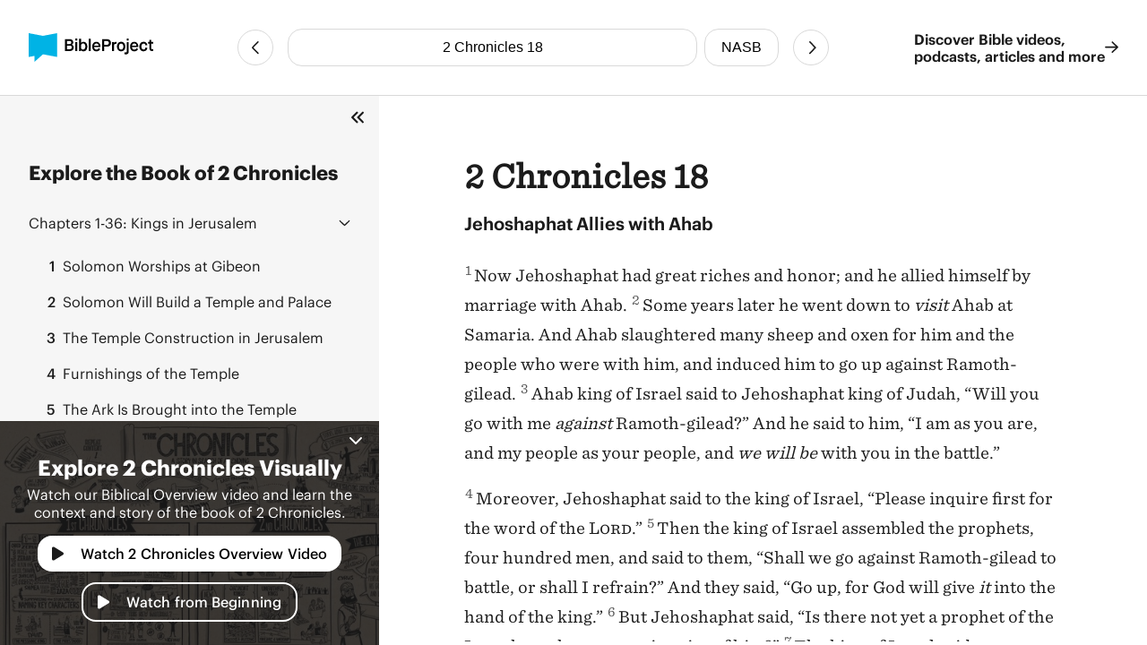

--- FILE ---
content_type: text/html
request_url: https://bibleproject.com/bible/nasb/2-chronicles/18/
body_size: 7594
content:
<!DOCTYPE html>
<html lang="en">
  <head>
    <meta charset="UTF-8" />
    <meta name="viewport" content="width=device-width, initial-scale=1.0" />
    <title>2 Chronicles 18 NASB - Jehoshaphat Allies with Ahab - BibleProject</title>
    <meta name="description" content="Jehoshaphat Allies with AhabNow Jehoshaphat had great riches and honor; and he allied himself by marriage with Ahab. Some years later he went down to visit Ahab at Samaria. " />
    
    <script>( function ( w, d, s, l, i ) {
        w[ l ]=w[ l ]||[]; w[ l ].push( {
          'gtm.start':
            new Date().getTime(), event: 'gtm.js'
        } ); var f=d.getElementsByTagName( s )[ 0 ],
          j=d.createElement( s ), dl=l!='dataLayer'? '&l='+l:''; j.async=true; j.src=
            'https://www.googletagmanager.com/gtm.js?id='+i+dl; f.parentNode.insertBefore( j, f );
      } )( window, document, 'script', 'dataLayer', 'GTM-PJ28WZ9' );</script>
    
    <meta
      property="og:image"
      content="https://d1bsmz3sdihplr.cloudfront.net/media/favicons/2020/social-preview.jpg"
    />
    <meta
      property="og:image:secure_url"
      content="https://d1bsmz3sdihplr.cloudfront.net/media/favicons/2020/social-preview.jpg"
    />
    <meta property="og:description" content="Jehoshaphat Allies with AhabNow Jehoshaphat had great riches and honor; and he allied himself by marriage with Ahab. Some years later he went down to visit Ahab at Samaria. " />
    <meta property="og:image:type" content="image/jpg" />
    <meta property="og:image:width" content="200" />
    <meta property="og:image:height" content="200" />
    <meta property="og:title" content="Bible Project: Book of 2 Chronicles 18 - New American Standard Bible" />
    <meta property="og:type" content="website" />
    <meta property="og:url" content="https://www.bibleproject.com/bible/nasb/2-chronicles/18" />
    <meta property="og:site_name" content="BibleProject" />
    <meta name="twitter:card" content="summary" />
    <meta name="twitter:description" content="Jehoshaphat Allies with AhabNow Jehoshaphat had great riches and honor; and he allied himself by marriage with Ahab. Some years later he went down to visit Ahab at Samaria. " />
    <meta name="twitter:site" content="@bibleproject" />
    <meta name="twitter:title" content="2 Chronicles 18 (NASB)" />
    <meta name="twitter:url" content="https://www.bibleproject.com/bible/nasb/2-chronicles/18" />
    <script>
      globalThis.__BIBLE_QUERY__ = JSON.parse(`{"book":{"name":"2 Chronicles","slug":"2-chronicles"},"chapter":18,"translation":{"name":"NASB","slug":"nasb"}}`);
    </script>
    

    <script type="module" crossorigin src="/bible/assets/data-DGtcOUf9.js"></script>
    <script type="module" crossorigin src="/bible/assets/index-Bg9P4FnB.js"></script>
    <script type="module" crossorigin src="/bible/assets/bible-reader-D92QRNLG.js"></script>
    <link rel="stylesheet" crossorigin href="/bible/assets/index-D2ef9xra.css">
    <link rel="stylesheet" crossorigin href="/bible/assets/bible-reader-B3H_0clu.css">
  </head>
  <body>
    
    <noscript><iframe src="https://www.googletagmanager.com/ns.html?id=GTM-PJ28WZ9" height="0" width="0"
        style="display:none;visibility:hidden"></iframe></noscript>
    

    <div class="Page" id="Page">
      <header class="Header" part="header">
        <div class="Header__content">
          <div class="Header__leading">
            <a aria-label="BibleProject" class="Header__logo" href="/">
              <img
                alt=""
                src="https://ik.imagekit.io/bpweb1/web/media/Brand/logoicontextdark.svg?tr=q-65"
              />
            </a>
          </div>
          <div class="Header__navigation">
            <bible-navigation class="BibleNavigation" part="bible-navigation">
              
              <a
                aria-label="Previous Chapter"
                class="BibleNavigation__arrow"
                part="bible-navigation-arrow"
                href="/bible/nasb/2-chronicles/17"
                title="2 Chronicles 17"
              ></a>
              <div
                class="BibleNavigation__pickers"
                part="bible-navigation-pickers"
              >
                
                <bible-navigation-query-button
                  class="BibleNavigation__picker"
                  part="bible-navigation-picker"
                ></bible-navigation-query-button>
                
                <bible-navigation-translation-button
                  class="BibleNavigation__picker"
                  part="bible-navigation-picker"
                ></bible-navigation-translation-button>
              </div>
              
              <a
                aria-label="Next Chapter"
                class="BibleNavigation__arrow"
                href="/bible/nasb/2-chronicles/19"
                title="2 Chronicles 19"
              ></a>
            </bible-navigation>
          </div>
          <div class="Header__trailing" part="header-trailing">
            <a class="Header__cta" href="/" part="header-cta">
              Discover Bible videos, <br />podcasts, articles and more
              <img alt="" src="data:image/svg+xml,%3csvg%20width='15'%20height='14'%20viewBox='0%200%2015%2014'%20fill='none'%20xmlns='http://www.w3.org/2000/svg'%3e%3cpath%20d='M8.82812%200.482433L14.6719%206.06056C14.8379%206.22657%2014.9375%206.42579%2014.9375%206.65821C14.9375%206.85743%2014.8379%207.05665%2014.6719%207.22267L8.82812%2012.8008C8.5293%2013.0996%207.99805%2013.0996%207.69922%2012.7676C7.40039%2012.4688%207.40039%2011.9375%207.73242%2011.6387L12.1484%207.45509H0.859375C0.394531%207.45509%200.0625%207.08986%200.0625%206.65821C0.0625%206.19337%200.394531%205.86134%200.859375%205.86134H12.1484L7.73242%201.64454C7.40039%201.34571%207.40039%200.814464%207.69922%200.515636C7.99805%200.183605%208.49609%200.183605%208.82812%200.482433Z'%20fill='%231B1B1B'/%3e%3c/svg%3e" />
            </a>
          </div>
        </div>
      </header>
      <div class="PageContent" part="page-content">
        <bible-book-explore
          class="BibleBookExplore"
          id="BibleBookExplore"
          part="bible-book-explore"
        >
          <bible-video-player
            book="2 Chronicles"
            cta="Watch 2 Chronicles Overview Video"
            id="BibleVideoPlayer"
            video-id="166"
            video-mux-id="k02iIOIASBRpdsdZX762jRd015pOGZHM91qQVPvys7iJo"
            video-start="265"
            video-thumbnail="https://image.mux.com/k02iIOIASBRpdsdZX762jRd015pOGZHM91qQVPvys7iJo/thumbnail.jpg?time&#x3D;389&amp;width&#x3D;600"
            video-title="1 &amp; 2 Chronicles"
            class="bible-video-player video_player--is-inactive video_player--is-active"
            part="bible-video-player"
          ></bible-video-player>
          <div
            class="BibleBookExplore__list"
            id="BibleBookExploreList"
            part="bible-book-explore-list"
          >
            <div class="BibleBookExplore__title">
              Explore the Book of 2 Chronicles
            </div>

            <p
              class="BibleBookExplore__description"
              part="bible-book-explore-description"
            >
              Explore the context and learn about the different movements in the
              book of Jeremiah in our Biblical Overview Videos.
              <a href="/explore/" title="Explore all our videos">
                Explore all our videos
              </a>
            </p>
            <p
              class="BibleBookExplore__subtitle"
              part="bible-book-explore-subtitle"
            >
              Navigate the Chapters
            </p>

            <div
              class="BibleBookExplore__sections"
              part="bible-book-explore-sections"
            >
              <bible-book-explore-section
                class="BibleBookExplore__section"
                part="bible-book-explore-section"
              >
                <h3
                  class="BibleBookExplore__section_title"
                  part="bible-book-explore-section-title"
                >
                  <button
                    aria-controls="book-explore-chapters-1-36"
                    aria-expanded="true"
                    id="book-explore-section-1-36"
                  >
                    <strong>Chapters 1-36:</strong> Kings in Jerusalem
                  </button>
                  <img alt="" src="data:image/svg+xml,%3csvg%20width='13'%20height='7'%20viewBox='0%200%2013%207'%20fill='none'%20xmlns='http://www.w3.org/2000/svg'%3e%3cpath%20d='M12.1875%205.5078L6.96486%200.503893C6.80079%200.367175%206.63673%200.312487%206.50001%200.312487C6.33595%200.312487%206.17189%200.367175%206.03517%200.47655L0.785169%205.5078C0.511732%205.75389%200.511732%206.19139%200.757825%206.43749C1.00392%206.71092%201.44142%206.71092%201.68751%206.46483L6.50001%201.87108L11.2852%206.46483C11.5313%206.71092%2011.9688%206.71092%2012.2149%206.43749C12.461%206.19139%2012.461%205.75389%2012.1875%205.5078Z'%20fill='%231B1B1B'/%3e%3c/svg%3e" />
                </h3>
                <div
                  aria-describedby="book-explore-section-1-36"
                  class="BibleBookExplore__chapters"
                  part="bible-book-explore-chapters"
                  id="book-explore-chapters-1-36"
                >
                  <a aria-current="false" href="/bible/nasb/2-chronicles/1">
                    <strong>1</strong> Solomon Worships at Gibeon
                  </a>
                  <a aria-current="false" href="/bible/nasb/2-chronicles/2">
                    <strong>2</strong> Solomon Will Build a Temple and Palace
                  </a>
                  <a aria-current="false" href="/bible/nasb/2-chronicles/3">
                    <strong>3</strong> The Temple Construction in Jerusalem
                  </a>
                  <a aria-current="false" href="/bible/nasb/2-chronicles/4">
                    <strong>4</strong> Furnishings of the Temple
                  </a>
                  <a aria-current="false" href="/bible/nasb/2-chronicles/5">
                    <strong>5</strong> The Ark Is Brought into the Temple
                  </a>
                  <a aria-current="false" href="/bible/nasb/2-chronicles/6">
                    <strong>6</strong> Solomon’s Dedication
                  </a>
                  <a aria-current="false" href="/bible/nasb/2-chronicles/7">
                    <strong>7</strong> The Shekinah Glory
                  </a>
                  <a aria-current="false" href="/bible/nasb/2-chronicles/8">
                    <strong>8</strong> Solomon’s Activities and Accomplishments
                  </a>
                  <a aria-current="false" href="/bible/nasb/2-chronicles/9">
                    <strong>9</strong> Visit of the Queen of Sheba
                  </a>
                  <a aria-current="false" href="/bible/nasb/2-chronicles/10">
                    <strong>10</strong> Rehoboam’s Reign of Folly
                  </a>
                  <a aria-current="false" href="/bible/nasb/2-chronicles/11">
                    <strong>11</strong> Rehoboam Reigns over Judah and Builds Cities
                  </a>
                  <a aria-current="false" href="/bible/nasb/2-chronicles/12">
                    <strong>12</strong> Shishak of Egypt Invades Judah
                  </a>
                  <a aria-current="false" href="/bible/nasb/2-chronicles/13">
                    <strong>13</strong> Abijah Succeeds Rehoboam
                  </a>
                  <a aria-current="false" href="/bible/nasb/2-chronicles/14">
                    <strong>14</strong> Asa Succeeds Abijah in Judah
                  </a>
                  <a aria-current="false" href="/bible/nasb/2-chronicles/15">
                    <strong>15</strong> The Prophet Azariah Warns Asa
                  </a>
                  <a aria-current="false" href="/bible/nasb/2-chronicles/16">
                    <strong>16</strong> Asa Wars against Baasha
                  </a>
                  <a aria-current="false" href="/bible/nasb/2-chronicles/17">
                    <strong>17</strong> Jehoshaphat Succeeds Asa
                  </a>
                  <a aria-current="page" href="/bible/nasb/2-chronicles/18">
                    <strong>18</strong> Jehoshaphat Allies with Ahab
                  </a>
                  <a aria-current="false" href="/bible/nasb/2-chronicles/19">
                    <strong>19</strong> Jehu Rebukes Jehoshaphat
                  </a>
                  <a aria-current="false" href="/bible/nasb/2-chronicles/20">
                    <strong>20</strong> Judah Invaded
                  </a>
                  <a aria-current="false" href="/bible/nasb/2-chronicles/21">
                    <strong>21</strong> Jehoram Succeeds Jehoshaphat in Judah
                  </a>
                  <a aria-current="false" href="/bible/nasb/2-chronicles/22">
                    <strong>22</strong> Ahaziah Succeeds Jehoram in Judah
                  </a>
                  <a aria-current="false" href="/bible/nasb/2-chronicles/23">
                    <strong>23</strong> Jehoiada Sets Joash on the Throne of Judah
                  </a>
                  <a aria-current="false" href="/bible/nasb/2-chronicles/24">
                    <strong>24</strong> Young Joash Influenced by Jehoiada
                  </a>
                  <a aria-current="false" href="/bible/nasb/2-chronicles/25">
                    <strong>25</strong> Amaziah Succeeds Joash in Judah
                  </a>
                  <a aria-current="false" href="/bible/nasb/2-chronicles/26">
                    <strong>26</strong> Uzziah Succeeds Amaziah in Judah
                  </a>
                  <a aria-current="false" href="/bible/nasb/2-chronicles/27">
                    <strong>27</strong> Jotham Succeeds Uzziah in Judah
                  </a>
                  <a aria-current="false" href="/bible/nasb/2-chronicles/28">
                    <strong>28</strong> Ahaz Succeeds Jotham in Judah
                  </a>
                  <a aria-current="false" href="/bible/nasb/2-chronicles/29">
                    <strong>29</strong> Hezekiah Succeeds Ahaz in Judah
                  </a>
                  <a aria-current="false" href="/bible/nasb/2-chronicles/30">
                    <strong>30</strong> All Israel Invited to the Passover
                  </a>
                  <a aria-current="false" href="/bible/nasb/2-chronicles/31">
                    <strong>31</strong> Idols Are Destroyed
                  </a>
                  <a aria-current="false" href="/bible/nasb/2-chronicles/32">
                    <strong>32</strong> Sennacherib Invades Judah
                  </a>
                  <a aria-current="false" href="/bible/nasb/2-chronicles/33">
                    <strong>33</strong> Manasseh Succeeds Hezekiah in Judah
                  </a>
                  <a aria-current="false" href="/bible/nasb/2-chronicles/34">
                    <strong>34</strong> Josiah Succeeds Amon in Judah
                  </a>
                  <a aria-current="false" href="/bible/nasb/2-chronicles/35">
                    <strong>35</strong> The Passover Observed Again
                  </a>
                  <a aria-current="false" href="/bible/nasb/2-chronicles/36">
                    <strong>36</strong> Jehoahaz, Jehoiakim, then Jehoiachin Rule
                  </a>
                </div>
              </bible-book-explore-section>
            </div>
          </div>
          
          <div
            class="BibleBookExplore__header"
            part="bible-book-explore-header"
          >
            <button
              class="BibleBookExplore__toggle"
              part="bible-book-explore-toggle"
            >
              <svg
                width="15"
                height="14"
                viewBox="0 0 15 14"
                fill="none"
                xmlns="http://www.w3.org/2000/svg"
              >
                <path
                  d="M1.28125 6.3125C0.875 6.6875 0.875 7.34375 1.28125 7.71875L6.28125 12.7188C6.65625 13.125 7.3125 13.125 7.6875 12.7188C8.09375 12.3438 8.09375 11.6875 7.6875 11.3125L3.40625 7L7.6875 2.71875C8.09375 2.34375 8.09375 1.6875 7.6875 1.3125C7.3125 0.90625 6.65625 0.90625 6.28125 1.3125L1.28125 6.3125ZM12.2812 1.3125L7.28125 6.3125C6.875 6.6875 6.875 7.34375 7.28125 7.71875L12.2812 12.7188C12.6562 13.125 13.3125 13.125 13.6875 12.7188C14.0938 12.3438 14.0938 11.6875 13.6875 11.3125L9.40625 7L13.6875 2.71875C14.0938 2.34375 14.0938 1.6875 13.6875 1.3125C13.3125 0.90625 12.6562 0.90625 12.2812 1.3125Z"
                  fill="#1B1B1B"
                />
              </svg>
            </button>
            <button
              aria-controls="BibleVideoPlayer,BibleVideoExploreList"
              aria-expanded="true"
              class="BibleBookExplore__close"
              part="bible-book-explore-close"
            >
              <svg
                width="24"
                height="24"
                viewBox="0 0 24 24"
                fill="none"
                xmlns="http://www.w3.org/2000/svg"
              >
                <path
                  d="M17.9375 17.1484C18.2891 17.5391 18.2891 18.125 17.9375 18.4766C17.5469 18.8672 16.9609 18.8672 16.6094 18.4766L12 13.8281L7.35156 18.4766C6.96094 18.8672 6.375 18.8672 6.02344 18.4766C5.63281 18.125 5.63281 17.5391 6.02344 17.1484L10.6719 12.5L6.02344 7.85156C5.63281 7.46094 5.63281 6.875 6.02344 6.52344C6.375 6.13281 6.96094 6.13281 7.3125 6.52344L12 11.2109L16.6484 6.5625C17 6.17188 17.5859 6.17188 17.9375 6.5625C18.3281 6.91406 18.3281 7.5 17.9375 7.89062L13.2891 12.5L17.9375 17.1484Z"
                  fill="white"
                />
              </svg>
            </button>
          </div>
        </bible-book-explore>
        <main class="Main">
          <div class="BibleContent">
    <bible-reader
      query="2 Chronicles 18"
      translation="1"
      setting-show-chapters
      setting-show-headings
      setting-show-verse-numbers
    >
      
          <template shadowrootmode="open">
            <style>
              @import "/bible/assets/bible-reader-B3H_0clu.css";
            </style>
            <div class="Theme" data-scheme="auto"><div class="BibleContent BibleContent--show-headings BibleContent--show-verse-numbers" data-query="2 Chronicles 18" data-translation="1" part="bible-content"><div part="bible-content-text" class="BibleContent__text"><h1 class="BibleContentChapter" part="bible-content-chapter">2 Chronicles 18</h1><p class="BibleContentParagraph BibleContentParagraph--is-heading" data-style="_s_" part="bible-content-first-paragraph"><span data-style="_s_" part="bible-content-item_s_">Jehoshaphat Allies with Ahab</span></p><p class="BibleContentParagraph" data-style="_p_" part="bible-content-paragraph"><span class="BibleContentVerse" data-verse-id="11544"><span class="BibleContentVerse_content">1</span></span><span data-style="_v_" part="bible-content-item_v_">Now Jehoshaphat had great riches and honor; and he allied himself by marriage with Ahab. </span><span class="BibleContentVerse" data-verse-id="11545"><span class="BibleContentVerse_content">2</span></span><span data-style="_v_" part="bible-content-item_v_">Some years later he went down to </span><span data-style="_it_" part="bible-content-item_it_">visit</span><span data-style="_v_" part="bible-content-item_v_"> Ahab at Samaria. And Ahab slaughtered many sheep and oxen for him and the people who were with him, and induced him to go up against Ramoth-gilead. </span><span class="BibleContentVerse" data-verse-id="11546"><span class="BibleContentVerse_content">3</span></span><span data-style="_v_" part="bible-content-item_v_">Ahab king of Israel said to Jehoshaphat king of Judah, “Will you go with me </span><span data-style="_it_" part="bible-content-item_it_">against</span><span data-style="_v_" part="bible-content-item_v_"> Ramoth-gilead?” And he said to him, “I am as you are, and my people as your people, and </span><span data-style="_it_" part="bible-content-item_it_">we will be</span><span data-style="_v_" part="bible-content-item_v_"> with you in the battle.”</span></p><p class="BibleContentParagraph" data-style="_p_" part="bible-content-paragraph"><span class="BibleContentVerse" data-verse-id="11547"><span class="BibleContentVerse_content">4</span></span><span data-style="_v_" part="bible-content-item_v_">Moreover, Jehoshaphat said to the king of Israel, “Please inquire first for the word of the L</span><span data-style="_sc_" part="bible-content-item_sc_">ord</span><span data-style="_v_" part="bible-content-item_v_">.” </span><span class="BibleContentVerse" data-verse-id="11548"><span class="BibleContentVerse_content">5</span></span><span data-style="_v_" part="bible-content-item_v_">Then the king of Israel assembled the prophets, four hundred men, and said to them, “Shall we go against Ramoth-gilead to battle, or shall I refrain?” And they said, “Go up, for God will give </span><span data-style="_it_" part="bible-content-item_it_">it</span><span data-style="_v_" part="bible-content-item_v_"> into the hand of the king.” </span><span class="BibleContentVerse" data-verse-id="11549"><span class="BibleContentVerse_content">6</span></span><span data-style="_v_" part="bible-content-item_v_">But Jehoshaphat said, “Is there not yet a prophet of the L</span><span data-style="_sc_" part="bible-content-item_sc_">ord</span><span data-style="_v_" part="bible-content-item_v_"> here that we may inquire of him?” </span><span class="BibleContentVerse" data-verse-id="11550"><span class="BibleContentVerse_content">7</span></span><span data-style="_v_" part="bible-content-item_v_">The king of Israel said to Jehoshaphat, “There is yet one man by whom we may inquire of the L</span><span data-style="_sc_" part="bible-content-item_sc_">ord</span><span data-style="_v_" part="bible-content-item_v_">, but I hate him, for he never prophesies good concerning me but always evil. He is Micaiah, son of Imla.” But Jehoshaphat said, “Let not the king say so.”</span></p><p class="BibleContentParagraph BibleContentParagraph--is-heading" data-style="_s_" part="bible-content-first-paragraph"><span data-style="_s_" part="bible-content-item_s_">Ahab’s False Prophets Assure Victory</span></p><p class="BibleContentParagraph" data-style="_p_" part="bible-content-paragraph"><span class="BibleContentVerse" data-verse-id="11551"><span class="BibleContentVerse_content">8</span></span><span data-style="_v_" part="bible-content-item_v_">Then the king of Israel called an officer and said, “Bring quickly Micaiah, Imla’s son.” </span><span class="BibleContentVerse" data-verse-id="11552"><span class="BibleContentVerse_content">9</span></span><span data-style="_v_" part="bible-content-item_v_">Now the king of Israel and Jehoshaphat the king of Judah were sitting each on his throne, arrayed in </span><span data-style="_it_" part="bible-content-item_it_">their</span><span data-style="_v_" part="bible-content-item_v_"> robes, and </span><span data-style="_it_" part="bible-content-item_it_">they</span><span data-style="_v_" part="bible-content-item_v_"> were sitting at the threshing floor at the entrance of the gate of Samaria; and all the prophets were prophesying before them. </span><span class="BibleContentVerse" data-verse-id="11553"><span class="BibleContentVerse_content">10</span></span><span data-style="_v_" part="bible-content-item_v_">Zedekiah the son of Chenaanah made horns of iron for himself and said, “Thus says the L</span><span data-style="_sc_" part="bible-content-item_sc_">ord</span><span data-style="_v_" part="bible-content-item_v_">, ‘With these you shall gore the Arameans until they are consumed.’ ” </span><span class="BibleContentVerse" data-verse-id="11554"><span class="BibleContentVerse_content">11</span></span><span data-style="_v_" part="bible-content-item_v_">All the prophets were prophesying thus, saying, “Go up to Ramoth-gilead and succeed, for the L</span><span data-style="_sc_" part="bible-content-item_sc_">ord</span><span data-style="_v_" part="bible-content-item_v_"> will give </span><span data-style="_it_" part="bible-content-item_it_">it</span><span data-style="_v_" part="bible-content-item_v_"> into the hand of the king.”</span></p><p class="BibleContentParagraph BibleContentParagraph--is-heading" data-style="_s_" part="bible-content-first-paragraph"><span data-style="_s_" part="bible-content-item_s_">Micaiah Brings Word from God</span></p><p class="BibleContentParagraph" data-style="_p_" part="bible-content-paragraph"><span class="BibleContentVerse" data-verse-id="11555"><span class="BibleContentVerse_content">12</span></span><span data-style="_v_" part="bible-content-item_v_">Then the messenger who went to summon Micaiah spoke to him saying, “Behold, the words of the prophets are uniformly favorable to the king. So please let your word be like one of them and speak favorably.” </span><span class="BibleContentVerse" data-verse-id="11556"><span class="BibleContentVerse_content">13</span></span><span data-style="_v_" part="bible-content-item_v_">But Micaiah said, “As the L</span><span data-style="_sc_" part="bible-content-item_sc_">ord</span><span data-style="_v_" part="bible-content-item_v_"> lives, what my God says, that I will speak.”</span></p><p class="BibleContentParagraph" data-style="_p_" part="bible-content-paragraph"><span class="BibleContentVerse" data-verse-id="11557"><span class="BibleContentVerse_content">14</span></span><span data-style="_v_" part="bible-content-item_v_">When he came to the king, the king said to him, “Micaiah, shall we go to Ramoth-gilead to battle, or shall I refrain?” He said, “Go up and succeed, for they will be given into your hand.” </span><span class="BibleContentVerse" data-verse-id="11558"><span class="BibleContentVerse_content">15</span></span><span data-style="_v_" part="bible-content-item_v_">Then the king said to him, “How many times must I adjure you to speak to me nothing but the truth in the name of the L</span><span data-style="_sc_" part="bible-content-item_sc_">ord</span><span data-style="_v_" part="bible-content-item_v_">?” </span><span class="BibleContentVerse" data-verse-id="11559"><span class="BibleContentVerse_content">16</span></span><span data-style="_v_" part="bible-content-item_v_">So he said,</span></p><p class="BibleContentParagraph" data-style="_q_" part="bible-content-paragraph"><span data-style="_q_" part="bible-content-item_q_">“I saw all Israel</span></p><p class="BibleContentParagraph" data-style="_q_" part="bible-content-paragraph"><span data-style="_q_" part="bible-content-item_q_">Scattered on the mountains,</span></p><p class="BibleContentParagraph" data-style="_q_" part="bible-content-paragraph"><span data-style="_q_" part="bible-content-item_q_">Like sheep which have no shepherd;</span></p><p class="BibleContentParagraph" data-style="_q_" part="bible-content-paragraph"><span data-style="_q_" part="bible-content-item_q_">And the L</span><span data-style="_sc_" part="bible-content-item_sc_">ord</span><span data-style="_q_" part="bible-content-item_q_"> said,</span></p><p class="BibleContentParagraph" data-style="_q_" part="bible-content-paragraph"><span data-style="_q_" part="bible-content-item_q_">‘These have no master.</span></p><p class="BibleContentParagraph" data-style="_q_" part="bible-content-paragraph"><span data-style="_q_" part="bible-content-item_q_">Let each of them return to his house in peace.’ ”</span></p><p class="BibleContentParagraph" data-style="_p_" part="bible-content-paragraph"><span class="BibleContentVerse" data-verse-id="11560"><span class="BibleContentVerse_content">17</span></span><span data-style="_v_" part="bible-content-item_v_">Then the king of Israel said to Jehoshaphat, “Did I not tell you that he would not prophesy good concerning me, but evil?”</span></p><p class="BibleContentParagraph" data-style="_p_" part="bible-content-paragraph"><span class="BibleContentVerse" data-verse-id="11561"><span class="BibleContentVerse_content">18</span></span><span data-style="_v_" part="bible-content-item_v_">Micaiah said, “Therefore, hear the word of the L</span><span data-style="_sc_" part="bible-content-item_sc_">ord</span><span data-style="_v_" part="bible-content-item_v_">. I saw the L</span><span data-style="_sc_" part="bible-content-item_sc_">ord</span><span data-style="_v_" part="bible-content-item_v_"> sitting on His throne, and all the host of heaven standing on His right and on His left. </span><span class="BibleContentVerse" data-verse-id="11562"><span class="BibleContentVerse_content">19</span></span><span data-style="_v_" part="bible-content-item_v_">The L</span><span data-style="_sc_" part="bible-content-item_sc_">ord</span><span data-style="_v_" part="bible-content-item_v_"> said, ‘Who will entice Ahab king of Israel to go up and fall at Ramoth-gilead?’ And one said this while another said that. </span><span class="BibleContentVerse" data-verse-id="11563"><span class="BibleContentVerse_content">20</span></span><span data-style="_v_" part="bible-content-item_v_">Then a spirit came forward and stood before the L</span><span data-style="_sc_" part="bible-content-item_sc_">ord</span><span data-style="_v_" part="bible-content-item_v_"> and said, ‘I will entice him.’ And the L</span><span data-style="_sc_" part="bible-content-item_sc_">ord</span><span data-style="_v_" part="bible-content-item_v_"> said to him, ‘How?’ </span><span class="BibleContentVerse" data-verse-id="11564"><span class="BibleContentVerse_content">21</span></span><span data-style="_v_" part="bible-content-item_v_">He said, ‘I will go and be a deceiving spirit in the mouth of all his prophets.’ Then He said, ‘You are to entice </span><span data-style="_it_" part="bible-content-item_it_">him</span><span data-style="_v_" part="bible-content-item_v_"> and prevail also. Go and do so.’ </span><span class="BibleContentVerse" data-verse-id="11565"><span class="BibleContentVerse_content">22</span></span><span data-style="_v_" part="bible-content-item_v_">Now therefore, behold, the L</span><span data-style="_sc_" part="bible-content-item_sc_">ord</span><span data-style="_v_" part="bible-content-item_v_"> has put a deceiving spirit in the mouth of these your prophets, for the L</span><span data-style="_sc_" part="bible-content-item_sc_">ord</span><span data-style="_v_" part="bible-content-item_v_"> has proclaimed disaster against you.”</span></p><p class="BibleContentParagraph" data-style="_p_" part="bible-content-paragraph"><span class="BibleContentVerse" data-verse-id="11566"><span class="BibleContentVerse_content">23</span></span><span data-style="_v_" part="bible-content-item_v_">Then Zedekiah the son of Chenaanah came near and struck Micaiah on the cheek and said, “How did the Spirit of the L</span><span data-style="_sc_" part="bible-content-item_sc_">ord</span><span data-style="_v_" part="bible-content-item_v_"> pass from me to speak to you?” </span><span class="BibleContentVerse" data-verse-id="11567"><span class="BibleContentVerse_content">24</span></span><span data-style="_v_" part="bible-content-item_v_">Micaiah said, “Behold, you will see on that day when you enter an inner room to hide yourself.” </span><span class="BibleContentVerse" data-verse-id="11568"><span class="BibleContentVerse_content">25</span></span><span data-style="_v_" part="bible-content-item_v_">Then the king of Israel said, “Take Micaiah and return him to Amon the governor of the city and to Joash the king’s son; </span><span class="BibleContentVerse" data-verse-id="11569"><span class="BibleContentVerse_content">26</span></span><span data-style="_v_" part="bible-content-item_v_">and say, ‘Thus says the king, “Put this </span><span data-style="_it_" part="bible-content-item_it_">man</span><span data-style="_v_" part="bible-content-item_v_"> in prison and feed him sparingly with bread and water until I return safely.” ’ ” </span><span class="BibleContentVerse" data-verse-id="11570"><span class="BibleContentVerse_content">27</span></span><span data-style="_v_" part="bible-content-item_v_">Micaiah said, “If you indeed return safely, the L</span><span data-style="_sc_" part="bible-content-item_sc_">ord</span><span data-style="_v_" part="bible-content-item_v_"> has not spoken by me.” And he said, “Listen, all you people.”</span></p><p class="BibleContentParagraph BibleContentParagraph--is-heading" data-style="_s_" part="bible-content-first-paragraph"><span data-style="_s_" part="bible-content-item_s_">Ahab’s Defeat and Death</span></p><p class="BibleContentParagraph" data-style="_p_" part="bible-content-paragraph"><span class="BibleContentVerse" data-verse-id="11571"><span class="BibleContentVerse_content">28</span></span><span data-style="_v_" part="bible-content-item_v_">So the king of Israel and Jehoshaphat king of Judah went up against Ramoth-gilead. </span><span class="BibleContentVerse" data-verse-id="11572"><span class="BibleContentVerse_content">29</span></span><span data-style="_v_" part="bible-content-item_v_">The king of Israel said to Jehoshaphat, “I will disguise myself and go into battle, but you put on your robes.” So the king of Israel disguised himself, and they went into battle. </span><span class="BibleContentVerse" data-verse-id="11573"><span class="BibleContentVerse_content">30</span></span><span data-style="_v_" part="bible-content-item_v_">Now the king of Aram had commanded the captains of his chariots, saying, “Do not fight with small or great, but with the king of Israel alone.” </span><span class="BibleContentVerse" data-verse-id="11574"><span class="BibleContentVerse_content">31</span></span><span data-style="_v_" part="bible-content-item_v_">So when the captains of the chariots saw Jehoshaphat, they said, “It is the king of Israel,” and they turned aside to fight against him. But Jehoshaphat cried out, and the L</span><span data-style="_sc_" part="bible-content-item_sc_">ord</span><span data-style="_v_" part="bible-content-item_v_"> helped him, and God diverted them from him. </span><span class="BibleContentVerse" data-verse-id="11575"><span class="BibleContentVerse_content">32</span></span><span data-style="_v_" part="bible-content-item_v_">When the captains of the chariots saw that it was not the king of Israel, they turned back from pursuing him. </span><span class="BibleContentVerse" data-verse-id="11576"><span class="BibleContentVerse_content">33</span></span><span data-style="_v_" part="bible-content-item_v_">A certain man drew his bow at random and struck the king of Israel in a joint of the armor. So he said to the driver of the chariot, “Turn around and take me out of the fight, for I am severely wounded.” </span><span class="BibleContentVerse" data-verse-id="11577"><span class="BibleContentVerse_content">34</span></span><span data-style="_v_" part="bible-content-item_v_">The battle raged that day, and the king of Israel propped himself up in his chariot in front of the Arameans until the evening; and at sunset he died.</span></p></div></div></div>
          </template>
          
    </bible-reader>
  </div>
          <footer class="Footer">
            <div class="Footer__primary">
              <div class="Footer__brand">
                <svg
                  fill="none"
                  viewBox="0 0 48 48"
                  width="40"
                  xmlns="http://www.w3.org/2000/svg"
                >
                  <path
                    d="M47.516 0L23.758 4.502 0 0v39.887l9.826-1.833V48L23.81 35.385l23.706 4.502V0z"
                    fill="#00B3E5"
                  ></path>
                </svg>
                <div class="Footer__mission">
                  Helping people experience <br />the Bible as a unified story
                  <br />that leads to Jesus
                </div>
              </div>
              <nav class="Footer__navigation">
                <a href="/">Home</a>
                <a href="/support/">Help Center</a>
                <a href="/about/">About</a>
                <a href="/privacy/">Privacy Policy</a>
                <a href="/give/">Give</a>
                <a href="/terms/">Terms of Use</a>
                <a href="/explore/">Videos</a>
              </nav>
            </div>
            <div class="Footer__secondary">
              <div class="Footer__copyright">
                © Copyright 2025 BibleProject
              </div>
              <div class="Footer__social">
                <a
                  target="_blank"
                  rel="noopener noreferrer"
                  aria-label="YouTube"
                  href="https://www.youtube.com/channel/UCVfwlh9XpX2Y_tQfjeln9QA/"
                ></a>
                <a
                  target="_blank"
                  rel="noopener noreferrer"
                  aria-label="Facebook"
                  href="https://www.facebook.com/jointhebibleproject/"
                ></a>
                <a
                  target="_blank"
                  rel="noopener noreferrer"
                  aria-label="Twitter"
                  href="https://twitter.com/bibleproject"
                ></a>
                <a
                  target="_blank"
                  rel="noopener noreferrer"
                  aria-label="Instagram"
                  href="https://www.instagram.com/thebibleproject"
                ></a>
                <a
                  target="_blank"
                  rel="noopener noreferrer"
                  aria-label="Pinterest"
                  href="https://www.pinterest.com/thebibleproject/"
                ></a>
                <a
                  target="_blank"
                  rel="noopener noreferrer"
                  aria-label="Spotify"
                  href="https://open.spotify.com/show/6f2oD3RtQY1rOeyfF2OeOa/"
                ></a>
                <a
                  target="_blank"
                  rel="noopener noreferrer"
                  aria-label="TikTok"
                  href="https://www.tiktok.com/@bibleproject/"
                ></a>
              </div>
            </div>
          </footer>
        </main>
      </div>
      <bible-book-explore-cta
        part="bible-book-explore-cta"
        video-thumbnail="https://image.mux.com/k02iIOIASBRpdsdZX762jRd015pOGZHM91qQVPvys7iJo/thumbnail.jpg?time&#x3D;389&amp;width&#x3D;600"
      ></bible-book-explore-cta>
    </div>
  </body>
</html>


--- FILE ---
content_type: text/css
request_url: https://bibleproject.com/bible/assets/bible-reader-B3H_0clu.css
body_size: 1720
content:
div,span,applet,object,iframe,h1,h2,h3,h4,h5,h6,p,blockquote,pre,a,abbr,acronym,address,big,cite,code,del,dfn,em,img,ins,kbd,q,s,samp,small,strike,strong,sub,sup,tt,var,b,u,i,center,dl,dt,dd,ol,ul,li,fieldset,form,label,legend,table,caption,tbody,tfoot,thead,tr,th,td,article,aside,canvas,details,embed,figure,figcaption,footer,header,hgroup,menu,nav,output,ruby,section,summary,time,mark,audio,video{box-sizing:border-box;margin:0;padding:0;border:0;font-size:100%;font:inherit;vertical-align:baseline}ol,ul{list-style:none}blockquote,q{quotes:none}blockquote:before,blockquote:after,q:before,q:after{content:"";content:none}table{border-collapse:collapse;border-spacing:0}:host{display:block}.Theme{--theme-chapter-font-size: var(--bible-reader-chapter-font-size, 1.3em);--theme-chapter-font-weight: var(--bible-reader-chapter-font-weight, 600);--theme-chapter-spacing: var(--bible-reader-chapter-spacing, .75em);--theme-font-family: var(--bible-reader-font-family);--theme-font-size: var(--bible-reader-font-size, 1.1rem);--theme-heading-spacing: var(--bible-reader-heading-spacing, 1.3em);--theme-link-background-color: var( --bible-reader-link-background-color, rgb(252 196 0 / 10%) );--theme-link-collected-background-color: var( --bible-reader-link-collected-background-color, rgb(252 196 0 / 0%) );--theme-link-text-color: var(--bible-reader-link-text-color);--theme-link-collected-text-color: var( --bible-reader-link-collected-text-color, var(--theme-link-text-color) );--theme-link-underline-color: var( --bible-reader-link-underline-color, rgb(226 164 52) );--theme-link-collected-underline-color: var( --bible-reader-link-collected-underline-color, var(--theme-link-underline-color) );--theme-text-color: var(--bible-reader-text-color);--theme-paragraph-line-height: var( --bible-reader-paragraph-line-height, 1.5em );--theme-paragraph-spacing: var(--bible-reader-paragraph-spacing, .5em);--theme-verse-number-background-color: var( --bible-reader-verse-number-background-color, rgb(3 179 226 / 20%) );--theme-verse-number-font-size: var( --bible-reader-verse-number-font-size, .8em )}.BibleContent{position:relative}.BibleContent__text{color:var(--theme-text-color);font-family:var(--theme-font-family);font-size:var(--theme-font-size);font-weight:400;height:100%}.BibleContentChapter{font-size:var(--theme-chapter-font-size);font-weight:var(--theme-chapter-font-weight);margin:var(--theme-chapter-spacing) 0}.BibleContent:not(.BibleContent--show-headings) .BibleContentParagraph--is-heading{display:none}.BibleContentParagraph[data-style]{line-height:var(--theme-paragraph-line-height);margin:0}.BibleContentParagraph--table{margin-top:1em}.BibleContentLink{display:inline;position:relative}.BibleContentLink__background{display:block;left:0;pointer-events:none;position:absolute;top:0}.BibleContentLink__resize{display:block;inset:0;pointer-events:none;position:absolute}.BibleContentLink__text{color:var(--theme-link-text-color);position:relative}.BibleContentLink--collected .BibleContentLink__text{color:var(--theme-link-collected-text-color)}.BibleContentLink--fallback{background:var(--theme-link-background-color);text-decoration:underline;text-decoration-color:var(--theme-link-underline-color)}.BibleContentLink--fallback.BibleContentLink--collected{background:var(--theme-link-collected-background-color);text-decoration-color:var(--theme-link-collected-underline-color)}.BibleContentTable{display:block}.BibleContentTable td{padding:.5rem}.BibleContentTable [data-style*=_th]{font-weight:600}.BibleContentTable [data-align=start]{text-align:left}.BibleContentTable [data-align=center]{text-align:center}.BibleContentTable [data-align=end]{text-align:right}.BibleContentVerse_content{border-radius:2px;font-size:var(--theme-verse-number-font-size);line-height:1;opacity:.75;padding:1px;margin-right:2px;vertical-align:super}.BibleContent:not(.BibleContent--show-verse-numbers) .BibleContentVerse_content{display:none}.BibleContentVerse_content--related-items{background-color:var(--theme-verse-number-background-color);padding:4px;font-weight:600}.BibleContentVerseImage{box-sizing:content-box;display:flex;position:relative;width:100%}.BibleContentVerseImage[data-type=narrative]{margin-top:1rem;margin-bottom:2rem}.BibleContentVerseImage[data-type=unit]{margin-bottom:6rem;margin-top:1rem}.BibleContentVerseImage img{position:absolute;max-width:100%;top:0}.BibleContentParagraph+.BibleContentParagraph{margin-top:var(--theme-paragraph-spacing)}.BibleContentParagraph[data-style*=_m_]{margin-top:1em}.BibleContentParagraph[data-style*=_s_]{margin-bottom:var(--theme-heading-spacing);margin-top:var(--theme-heading-spacing)}.BibleContentParagraph[data-style*=_s_]:first-of-type{margin-top:unset}.BibleContentParagraph[data-style*=_pr_],.BibleContentParagraph[data-style*=_pmr_],.BibleContentParagraph[data-style*=_cls_],.BibleContentParagraph[data-style*=_lit_]{text-align:right}.BibleContentParagraph[data-style*=_pi_]:before,.BibleContentParagraph[data-style*=_pi1_]:before,.BibleContentParagraph[data-style*=_li_]:before,.BibleContentParagraph[data-style*=_li1_]:before,.BibleContentParagraph[data-style*=_ph_]:before,.BibleContentParagraph[data-style*=_ph1_]:before{content:"";display:inline-block;width:1ch}.BibleContentParagraph[data-style*=_pi1_]:before,.BibleContentParagraph[data-style*=_li2_]:before,.BibleContentParagraph[data-style*=_ph2_]:before{content:"";display:inline-block;width:2ch}.BibleContentParagraph[data-style*=_pi3_]:before,.BibleContentParagraph[data-style*=_li3_]:before,.BibleContentParagraph[data-style*=_ph3_]:before{content:"";display:inline-block;width:3ch}.BibleContentParagraph[data-style*=_pc_]{text-align:center}.BibleContentParagraph[data-style*=_qs_],.BibleContentParagraph[data-style*=_rq_]{text-align:right}.BibleContentParagraph[data-style*=_qt_],.BibleContentParagraph[data-style*=_q_]{margin-left:1em}.BibleContentParagraph[data-style*=_p_]+.BibleContentParagraph[data-style*=_q]{margin-top:1em}.BibleContentParagraph[data-style*=_q]+.BibleContentParagraph[data-style*=_q]{margin-top:.25em}.BibleContentParagraph[data-style*=_q]+.BibleContentParagraph[data-style*=_p_]{margin-top:1em}.BibleContentParagraph[data-style*=_q_],.BibleContentParagraph[data-style*=_q1_]{margin-left:1em}.BibleContentParagraph[data-style*=_q2_]{margin-left:2em}.BibleContentParagraph[data-style*=_q3_]{margin-left:3em}.BibleContentParagraphd[data-style*=_qm_],.BibleContentParagraph[data-style*=_qm1]{margin-left:1em}.BibleContentParagraph[data-style*=_qm2_]{margin-left:2em}.BibleContentParagraph[data-style*=_qm3_]{margin-left:3em}.BibleContentParagraph[data-style*=_qr_]:before{text-align:right}.BibleContentParagraph[data-style*=_qc_],.BibleContentParagraph[data-style*=_qa_],.BibleContentParagraph[data-style*=_qac_]{text-align:center}[data-style*=_mt_],[data-style*=_mt1_]{font-size:3em;font-weight:600}[data-style*=_mt2_],[data-style*=_mte_],[data-style*=_mte1_],[data-style*=_mte2_],[data-style*=_mte3_]{font-size:2em;font-weight:600}[data-style*=_h_],[data-style*=_mt3_],[data-style*=_toc1_],[data-style*=_toc2_],[data-style*=_toc3_],[data-style*=_rem_],[data-style*=_ide_]{font-size:1.1em;font-weight:600}[data-style*=_s_],[data-style*=_s1_]{font-size:1.05em;font-weight:600}[data-style*=_ms_],[data-style*=_ms1_],[data-style*=_ms2_],[data-style*=_ms3_]{font-size:1.1em;font-weight:600}[data-style*=_mr_],[data-style*=_s2],[data-style*=_s3_]{font-size:1.1em;font-style:italic;font-weight:600}[data-style*=_sr_],[data-style*=_r_],[data-style*=_d_],[data-style*=_sp_]{font-size:1em;font-style:italic}[data-style*=_qa_],[data-style*=_qac_],[data-style*=_add_],[data-style*=_bk_],[data-style*=_qs_],[data-style*=_qt_],[data-style*=_rq_],[data-style*=_sig_],[data-style*=_sls_],[data-style*=_tl_]{font-style:italic}[data-style*=_bd_]{font-weight:700}[data-style*=_bdit_]{font-weight:700;font-style:italic}[data-style*=_it_],[data-style*=_em_]{font-style:italic}[data-style*=_nd_],[data-style*=_sc_]{font-variant:small-caps}.BibleTranslation[data-variant=button]{align-items:center;display:flex;flex-direction:column}.BibleTranslationButton{appearance:none;-webkit-appearance:none;background:none;border:none;color:var(--theme-text-color);display:inline-block;font-family:inherit;font-size:var(--theme-font-size);margin:2em 0 0;opacity:.75;padding:0;-webkit-tap-highlight-color:rgba(0,0,0,0);transition:opacity .25s;user-select:none;-webkit-user-select:none}.BibleTranslationButton--active{opacity:.5}.BibleTranslationButton_container{align-items:center;display:flex;gap:.35em}.BibleTranslationButton_container svg{width:1em}.BibleTranslationInfo{display:grid;grid-auto-flow:row;gap:.5em;font-family:var(--theme-font-family);font-size:12px;font-weight:400;margin:1em auto;max-width:90%;position:relative;text-align:center}.BibleTranslationInfo[hidden]{display:none}.BibleTranslationInfo__name{font-size:14px;line-height:1.3}.BibleTranslationInfo p{line-height:1.3}.BibleTranslationInfo a,.BibleTranslationInfo a:visited{color:inherit}
